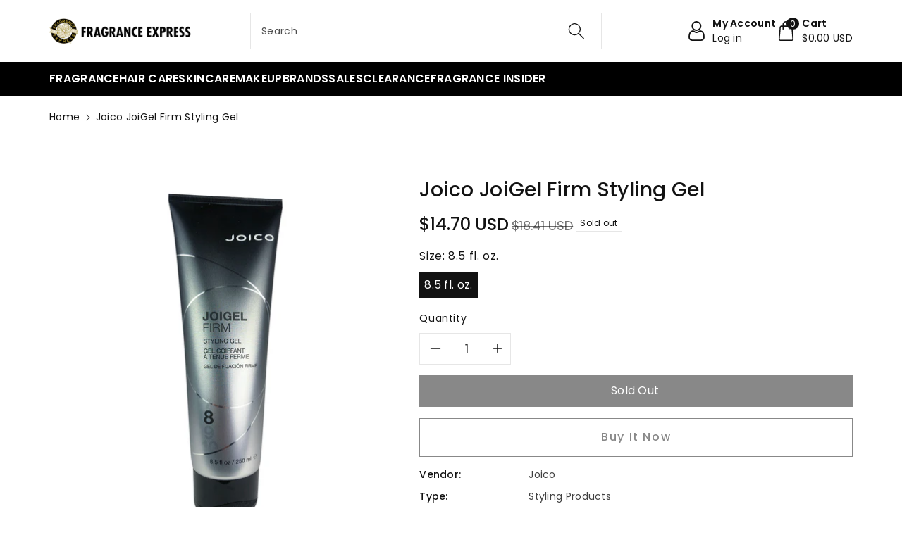

--- FILE ---
content_type: text/css
request_url: https://fragranceexpress.com/cdn/shop/t/23/assets/component-cart.css?v=49270615301002545861704478685
body_size: 80
content:
.cart{position:relative;display:block}.cart__footer{text-align:right}.cart__empty-text,.is-empty .cart__contents,cart-items.is-empty .title-wrapper-with-link,.is-empty .cart__footer{display:none}.is-empty .cart__empty-text,.is-empty .cart__warnings{display:block}.is-empty .cart__empty-text{margin:0 0 30px;font-size:calc(var(--font-body-scale) * 30px)}.cart__warnings{display:none;text-align:center}.cart__login-title{font-size:calc(var(--font-body-scale) * 20px);margin-top:30px}.cart__contents>*+*{margin-top:2.5rem}.cart__login-paragraph{margin-top:.8rem}.cart__login-paragraph a{font-size:inherit}cart-items{display:block}.cart__items{position:relative;padding-bottom:3rem;border-bottom:.1rem solid rgba(var(--color-foreground),.08)}.cart__items--disabled{pointer-events:none}.cart__footer>div:only-child{margin-left:auto}.cart__footer>*+*{margin-top:4rem}.cart__footer .cart__blocks{overflow:hidden}.cart__footer .discounts{margin-top:1rem}.cart__note{display:block;margin-top:20px}.cart__note label{display:flex;align-items:flex-end;line-height:1;height:auto;margin-bottom:1rem}.cart__note .field__input{padding:1rem}@media screen and (min-width: 768px){.cart__items{grid-column-start:1;grid-column-end:3;padding-bottom:4rem}.cart__contents>*+*{margin-top:0}.cart__items+.cart__footer{grid-column:2}.cart__footer>*{width:28rem}.cart__footer>*+*{margin-left:4rem;margin-top:0}}.cart__ctas button{width:100%;padding:12px 10px}.cart__update-button{margin-bottom:1rem}.cart__dynamic-checkout-buttons{max-width:36rem;margin:0 auto}.cart__blocks>*+*{margin-top:1rem}.cart__dynamic-checkout-buttons div[role=button]{border-radius:0!important}.cart-note__label{display:inline-block;margin-bottom:1rem}.tax-note{display:block;font-size:rgb(var(--color-foreground));margin-top:15px}@media screen and (min-width: 768px){.cart__footer{display:flex;justify-content:space-between}.cart-note{max-width:35rem}.cart__update-button{margin-bottom:0;margin-right:.8rem}[data-shopify-buttoncontainer]{justify-content:flex-end}}.carthead{display:flex;justify-content:space-between}.carthead .heading{margin-bottom:15px}@media (max-width: 767px){.cart__footer>*+*{margin-top:15px}.is-empty .cart__empty-text{margin:0 0 16px;font-size:calc(var(--font-body-scale) * 22px)}}
/*# sourceMappingURL=/cdn/shop/t/23/assets/component-cart.css.map?v=49270615301002545861704478685 */


--- FILE ---
content_type: text/css
request_url: https://fragranceexpress.com/cdn/shop/t/23/assets/component-totals.css?v=56379422934912289741704478685
body_size: -362
content:
.totals{display:flex;justify-content:flex-end;align-items:flex-end;margin-top:20px}.totals>*{margin:0}.totals *{line-height:1}.totals>*+*{margin-left:15px}.totals__subtotal-value{font-size:calc(var(--font-body-scale) * 22px);color:rgb(var(--color-foreground))}.totals__subtotal{font-size:calc(var(--font-body-scale) * 16px);font-weight:var(--font-body-weight-medium)}.cart__ctas+.totals{margin-top:2rem}#main-cart-footer cart-note.cart__note.field:before,#main-cart-footer cart-note.cart__note.field:after{display:none}#main-cart-footer #Cart-note{border:1px solid rgba(var(--color-foreground),.08);border-width:var(--inputs-border-width);border-radius:var(--inputs-radius-outset);box-shadow:var(--inputs-shadow-horizontal-offset) var(--inputs-shadow-vertical-offset) var(--inputs-shadow-blur-radius) rgba(var(--color-base-text),var(--inputs-shadow-opacity))}
/*# sourceMappingURL=/cdn/shop/t/23/assets/component-totals.css.map?v=56379422934912289741704478685 */


--- FILE ---
content_type: text/css
request_url: https://fragranceexpress.com/cdn/shop/t/23/assets/component-discounts.css?v=154201666498383270381704478685
body_size: -728
content:
.discounts__discount {
  display: flex;
  align-items: center;
  font-size: calc(var(--font-body-scale) * 12px);
  margin-bottom: 4px;
}
.discounts__discount--end {
  justify-content: flex-end;
}
.discounts__discount > .icon {
  width: 12px;
  height: 12px;
  margin-right: 3px;
}

--- FILE ---
content_type: text/css
request_url: https://fragranceexpress.com/cdn/shop/t/23/assets/section-main-product.css?v=41716146014094988651704478686
body_size: 5266
content:
.recipient-form{--recipient-checkbox-margin-top: 0rem;display:block;position:relative;max-width:44rem;margin-bottom:1.5rem}.recipient-form-field-label{margin:.6rem 0}.recipient-form-field-label--space-between{display:flex;justify-content:space-between}.recipient-checkbox{flex-grow:1;font-size:16px;display:flex;word-break:break-word;align-items:flex-start;max-width:inherit;position:relative;align-items:center}.no-js .recipient-checkbox{display:none}.recipient-form>input[type=checkbox]{position:absolute;width:1.6rem;height:1.6rem;margin:var(--recipient-checkbox-margin-top) 0;top:0;left:0;z-index:-1;appearance:none;-webkit-appearance:none}.recipient-fields__field{margin:0 0 2rem}.recipient-fields .field__label{white-space:nowrap;text-overflow:ellipsis;max-width:calc(100% - 3.5rem);overflow:hidden}.recipient-checkbox>svg{margin-top:var(--recipient-checkbox-margin-top);margin-right:1.2rem;flex-shrink:0;width:20px;height:20px}.recipient-form .icon-checkmark{visibility:hidden;position:absolute;left:2px;z-index:2;top:4px;width:16px;height:16px}.recipient-form>input[type=checkbox]:checked+label .icon-checkmark{visibility:visible}.js .recipient-fields{display:none}.recipient-fields hr{margin:1.6rem auto}.recipient-form>input[type=checkbox]:checked~.recipient-fields{display:block;animation:animateMenuOpen var(--duration-default) ease;margin-top:20px}.recipient-form>input[type=checkbox]:not(:checked,:disabled)~.recipient-fields,.recipient-email-label{display:none}.js .recipient-email-label.required,.no-js .recipient-email-label.optional{display:inline}.recipient-form ul{line-height:calc(1 + .6 / var(--font-body-scale));padding-left:4.4rem;text-align:left}.recipient-form ul a{display:inline}.recipient-form .error-message:first-letter{text-transform:capitalize}@media screen and (forced-colors: active){.recipient-fields>hr{border-top:.1rem solid rgb(var(--color-background))}.recipient-checkbox>svg{background-color:inherit;border:.1rem solid rgb(var(--color-background))}.recipient-form>input[type=checkbox]:checked+label .icon-checkmark{border:none}}.wbstickyadd_cart{position:fixed;bottom:0;left:0;right:0;z-index:3;box-shadow:0 0 10px rgba(var(--color-foreground),.07);background:rgb(var(--color-background));padding:5px 0;transition-timing-function:cubic-bezier(.6,0,.3,1);transition-duration:.12s;transition-property:transform}.wbstickyadd_cart.scrollsky{transform:translateY(100%) rotate(0) skew(0) skewY(0) scaleX(1) scaleY(1)}.wbstickyadd_cart .grid__item{width:auto;max-width:unset}.wbstickyadd_cart .card__media{position:unset;margin:0;width:auto}.wbstickyadd_cart .wbimgblock img,.wbstickyadd_cart .wbproduct-container .wbimgblock{width:auto;max-width:50px}.wbstickyadd_cart .card{display:flex;flex-direction:unset;gap:15px;align-items:center;justify-content:center}.wbstickyadd_cart .card__inner{width:auto}.wbstickyadd_cart .wbproduct-container .product-form form,.wbstickyadd_cart .wbproduct-container:hover .product-form form{margin-top:0}.wbstickyadd_cart .product-form{display:flex;align-items:center}.wbstickyadd_cart .card__content{padding:0}.wbstickyadd_cart .pdessticky{display:flex;justify-content:space-between;align-items:center;column-gap:40px}.wbstickyadd_cart .product-form .cartb{min-height:44px;background-color:rgba(var(--color-button),var(--alpha-button-background));color:rgb(var(--color-button-text));margin:0 0 0 10px}.wbstickyadd_cart .product-form .cartb:hover{background-color:rgba(var(--color-button),.7);color:rgb(var(--color-button-text))}.wbstickyadd_cart .wbproduct-container .quantity{border:1px solid rgba(var(--color-foreground),.1);height:44px;border-radius:0}.wbstickyadd_cart .wbproduct-container .quantity__button,.wbstickyadd_cart .wbproduct-container .quantity__input{width:44px;height:44px;padding:0}.wbstickyadd_cart .wbhprice{margin-bottom:0}.wbstickyadd_cart .product-title{font-size:calc(var(--font-body-scale) * 14px)}.wbstickyadd_cart .price .price-item{font-size:calc(var(--font-body-scale) * 16px)}.wbstickyadd_cart .wbproduct-container:hover .wbimgblock img{filter:unset}.wbstickyadd_cart .wbproduct-container variant-radios .js.product-form__input.inner-class,.wbstickyadd_cart .wbproduct-container variant-radios .swatchComponent{margin-bottom:0;margin-top:10px}.wbstickyadd_cart .wbproduct-container variant-radios .js.product-form__input.inner-class:first-child,.wbstickyadd_cart .wbproduct-container variant-radios .swatchComponent:first-child{margin-top:0}.wbcuscontent h2,.product__description h2{font-size:calc(var(--font-body-scale) * 20px);margin-bottom:20px}.wbcuscontent,.product__info-container .product__description{margin-top:30px}.wbcuscontent ul{color:rgba(var(--color-foreground),.8)}.trust_content{margin-top:30px}.trust_content .product__payment,.trust_content .psecure{margin-bottom:30px}.trust_content h3{font-size:calc(var(--font-body-scale) * 20px);margin-bottom:20px}.trust_content h3 svg{width:20px;height:20px}.trust_content h4{font-size:calc(var(--font-body-scale) * 18px);margin-bottom:15px}.trust_content .list-payment{padding:0}.trust_content .list-payment__item{list-style:none;display:inline-block;vertical-align:middle}.trust_content .list-payment__item svg{width:42px;height:26px;margin:0 1px}.special-order{color:var(--continue-selling-color)}.wbmeta_main{padding:0;margin:0;list-style-type:none}.wbmeta_main li{display:flex;align-items:center;flex-wrap:wrap;margin-bottom:10px}.wbmeta_main li p{margin:0}.wbmeta_main li span{font-weight:var(--font-body-weight-medium);min-width:155px}.spr-starrating .underlined-link,.spr-starrating .underlined-link:hover{text-decoration:none}.product__media-gallery .thumbnail-list .thumbnail-list__item button.focus-inset:focus-visible{outline-offset:-1px}button.product__xr-button:after{box-shadow:none}.thumbnail-list__item:before{content:"";display:block;padding-bottom:100%}.thumbnail-slider .thumbnail-list__item .thumbnail{padding:2px}.thumbnail{position:absolute;top:0;left:0;display:block;height:100%;padding:0;color:rgb(var(--color-base-text));cursor:pointer;background-color:transparent}.wbproducttab{margin-top:60px}.product--no-media{max-width:57rem;margin:0 auto}.product__info-wrapper{padding-left:0;padding-bottom:0}.shopify-payment-button__button{border-radius:0;font-family:inherit;min-height:4.6rem}.shopify-payment-button__button [role=button]:focus:not(:focus-visible){outline:0;box-shadow:none!important}.shopify-payment-button__button--hidden{display:none}.product-form{display:block}.product-form__error-message-wrapper:not([hidden]){display:flex;align-items:flex-start;margin-bottom:8px}.product-form__error-message-wrapper svg{flex-shrink:0;width:14px;height:14px;margin-right:.7rem;margin-top:4px}.product__info-wrapper .product-form__input{flex:0 0 100%;padding:0;margin:0 0 1.2rem;max-width:25rem;min-width:fit-content;border:none}variant-radios,variant-selects{display:block}.product-form__input--dropdown{margin-bottom:1.6rem}.product-form__input .form__label{padding-left:0}fieldset.product-form__input .form__label{margin-bottom:.2rem}.product__info-wrapper .wbswatchclr input[type=radio]+label.color-swatchimg{background-repeat:no-repeat;position:relative;border:1px solid transparent;cursor:pointer;width:30px;height:30px;background-position:50%;background-size:42px;border-radius:100%;border:var(--variant-pills-border-width) solid rgba(var(--color-foreground),var(--variant-pills-border-opacity))}.product__info-wrapper .product-form__input input[type=radio],.product__info-wrapper .wbswatchclr input[type=radio]{clip:rect(0,0,0,0);overflow:hidden;position:absolute;height:1px;width:1px}.product__info-wrapper .wbswatchclr input[type=radio]+label{min-width:30px;min-height:30px;border-radius:0;margin:0 4px 4px 0}.product__info-wrapper .product-form__input input[type=radio]+label{border-radius:0;display:inline-block;position:relative;padding:10px 6px;font-size:calc(var(--font-body-scale) * 16px);line-height:1;text-align:center;transition:border var(--duration-short) ease;cursor:pointer;margin:0 3px 3px 0;box-shadow:none;min-width:50px;min-height:38px;border:var(--variant-pills-border-width) solid rgba(var(--color-foreground),var(--variant-pills-border-opacity));background-color:rgb(var(--color-background));color:rgba(var(--color-foreground));border-radius:var(--variant-pills-radius);z-index:0}.product__info-wrapper .product-form__input input[type=radio]+label:before,.product__info-wrapper .wbswatchclr input[type=radio]+label:before{content:"";position:absolute;top:calc(var(--variant-pills-border-width) * -1);right:calc(var(--variant-pills-border-width) * -1);bottom:calc(var(--variant-pills-border-width) * -1);left:calc(var(--variant-pills-border-width) * -1);z-index:-1;border-radius:var(--variant-pills-radius);box-shadow:var(--variant-pills-shadow-horizontal-offset) var(--variant-pills-shadow-vertical-offset) var(--variant-pills-shadow-blur-radius) rgba(var(--color-shadow),var(--variant-pills-shadow-opacity))}.product__info-wrapper .product-form__input input[type=radio]:disabled+label,.product__info-wrapper .wbswatchclr input[type=radio]:disabled+label{text-decoration:line-through}.product__info-wrapper .product-form__input input[type=radio]:focus-visible+label,.product__info-wrapper .wbswatchclr input[type=radio]:focus-visible+label{box-shadow:0 0 0 .2rem rgb(var(--color-background)),0 0 0 .3rem rgba(var(--color-foreground),.3),0 0 .3rem .2rem rgba(var(--color-foreground),.1);border:1px solid rgb(var(--color-foreground))}.product__info-wrapper .product-form__input input[type=radio]:checked+label{background-color:rgb(var(--color-foreground));border-color:rgb(var(--color-foreground));color:rgb(var(--color-background));box-shadow:none}.product__info-wrapper .wbswatchclr input[type=radio]:checked+label:after{content:"";border:2px solid rgb(var(--color-foreground));position:absolute;left:-6px;right:-6px;top:-6px;bottom:-6px;border-radius:100%}.product__info-wrapper .product-form__input input[type=radio].focused+label,.product__info-wrapper .wbswatchclr input[type=radio].focused+label,.no-js .shopify-payment-button__button [role=button]:focus+label{box-shadow:0 0 0 .3rem rgb(var(--color-background)),0 0 0 .5rem rgba(var(--color-foreground),.55)}.no-js .product-form__input input[type=radio]:focus:not(:focus-visible)+label{box-shadow:none}.product__info-wrapper .product-form__input .select{max-width:25rem}.product-form__submit{margin-bottom:1rem}.product-form__submit[aria-disabled=true]+.shopify-payment-button,.product-form__submit[disabled]+.shopify-payment-button{opacity:.5}@media screen and (forced-colors: active){.product-form__submit[aria-disabled=true]{color:Window}}.shopify-payment-button__more-options{color:rgb(var(--color-foreground))}.shopify-payment-button__button{font-size:1.5rem;letter-spacing:.1rem}.product__info-container .product-form__submit{margin-bottom:1rem}.product__text{margin-bottom:0}a.product__text{display:block;text-decoration:none;color:rgba(var(--color-foreground),.75)}.product__text.caption-with-letter-spacing{text-transform:uppercase}.product__title{word-break:break-word}.product__title+.product__text.caption-with-letter-spacing{margin-top:-1.5rem}.product__text.caption-with-letter-spacing+.product__title{margin-top:0}.product__accordion .accordion__content{padding:0 1rem}.product__accordion .accordion__content ul{color:rgba(var(--color-foreground),.8)}.product__accordion .accordion__content h3{font-size:calc(var(--font-body-scale) * 16px)}.product .price{align-items:flex-start}.product .price .badge{margin-top:4px}.product .price dl{margin-top:.5rem;margin-bottom:.5rem}.product .price--sold-out .price__badge-sale{display:none}.product__description-title{font-weight:var(--font-body-weight-semibold)}.product--no-media .product__title,.product--no-media .product__text,.product--no-media .wbvsku,.product--no-media noscript .product-form__input,.product--no-media .product__tax{text-align:center}.product--no-media .product__media-wrapper{padding:0}.product__tax{margin-top:-14px}.product--no-media noscript .product-form__input,.product--no-media .share-button{max-width:100%}.product--no-media fieldset.product-form__input,.product--no-media .product-form__quantity,.product--no-media .product-form__input--dropdown,.product--no-media .share-button,.product--no-media .product__view-details,.product--no-media .product__pickup-availabilities,.product--no-media .product-form{display:flex;align-items:center;justify-content:center;text-align:center}.product--no-media .product-form{flex-direction:column}.product--no-media .product-form>.form{max-width:30rem;width:100%}.product--no-media .product-form__quantity,.product--no-media .product-form__input--dropdown{flex-direction:column;max-width:100%}.product--no-media fieldset.product-form__input{flex-wrap:wrap;margin:0 auto 1.2rem}.product--no-media .product__info-container>modal-opener{display:block;text-align:center}.product--no-media .product-popup-modal__button{padding-right:0}.product--no-media .price{justify-content:center}.product--no-media .product__info-wrapper{padding-left:0}.product__media-item.product__media-item--variant{display:none}.product__media-item--variant:first-child{display:block}.product__media-icon .icon{width:12px;height:14px}.product__media-icon,.thumbnail__badge{background-color:rgb(var(--color-background));border-radius:4px;border:.1rem solid rgba(var(--color-foreground),.1);color:rgb(var(--color-foreground));display:flex;align-items:center;justify-content:center;height:32px;width:32px;position:absolute;left:10px;top:10px;z-index:1}.product__media-video .product__media-icon{opacity:1}.product__modal-opener--image .product__media-toggle:hover{cursor:zoom-in}.product__modal-opener:hover .product__media-icon{border:.1rem solid rgba(var(--color-foreground),.1)}.product__media-item>*{display:block;position:relative}.product__media-toggle{display:flex;border:none;background-color:transparent;color:currentColor;padding:0}.product__media-toggle:after{content:"";cursor:pointer;display:block;margin:0;padding:0;position:absolute;top:0;left:0;z-index:2;height:100%;width:100%}.product__media-toggle:focus-visible{outline:0;box-shadow:none}.product__media-toggle.focused{outline:0;box-shadow:none}.product__media-toggle:focus-visible:after{outline:.2rem solid rgba(var(--color-foreground),.5);outline-offset:.3rem;box-shadow:0 0 0 .3rem rgb(var(--color-background)),0 0 .5rem .4rem rgba(var(--color-foreground),.3)}.product__media-toggle.focused:after{outline:.2rem solid rgba(var(--color-foreground),.5);outline-offset:.3rem;box-shadow:0 0 0 .3rem rgb(var(--color-background)),0 0 .5rem .4rem rgba(var(--color-foreground),.3)}.product-media-modal{background-color:rgb(var(--color-background));height:100%;position:fixed;top:0;left:0;width:100%;visibility:hidden;opacity:0;z-index:-1}.product-media-modal[open]{visibility:visible;opacity:1;z-index:101}.product-media-modal__dialog{display:flex;align-items:center;height:100vh}.product-media-modal__content{max-height:100vh;width:100%;overflow:auto}.product-media-modal__content>*:not(.active),.product__media-list .deferred-media{display:none}.product-media-modal__content>*{display:block;height:auto;margin:auto;border:.1rem solid rgba(var(--color-foreground),.04)}.product-media-modal__content .media{background:none}.product-media-modal__model{width:100%}.product-media-modal__toggle{background-color:rgb(var(--color-background));border:.1rem solid rgba(var(--color-foreground),.1);border-radius:50%;color:rgba(var(--color-foreground),.55);display:flex;align-items:center;justify-content:center;cursor:pointer;right:2rem;padding:10px;position:fixed;z-index:2;top:2rem;width:36px;height:36px}.product-media-modal__content .deferred-media{width:100%}.product-media-modal__toggle:hover{color:rgba(var(--color-foreground),.75)}.product-media-modal__toggle .icon{height:auto;margin:0;width:2.2rem}.product-popup-modal{box-sizing:border-box;opacity:0;position:fixed;visibility:hidden;z-index:-1;margin:0 auto;top:0;left:0;overflow:auto;width:100%;background:rgba(var(--color-foreground),.2);height:100%}.product-popup-modal__content{background-color:rgb(var(--color-background));overflow:auto;margin:0 auto;left:50%;transform:translate(-50%);margin-top:5rem;width:92%;position:absolute;top:0;padding:0 1.5rem 0 3rem}.product-popup-modal__button{font-size:1.6rem;padding-right:1.3rem;padding-left:0;height:4.4rem;text-underline-offset:.3rem;text-decoration-thickness:.1rem;transition:text-decoration-thickness var(--duration-short) ease}.product-popup-modal__content.focused,.product-popup-modal__content:focus-visible{box-shadow:0 0 0 .3rem rgb(var(--color-background)),0 0 .5rem .4rem rgba(var(--color-foreground),.3),var(--popup-shadow-horizontal-offset) var(--popup-shadow-vertical-offset) var(--popup-shadow-blur-radius) rgba(var(--color-shadow),var(--popup-shadow-opacity))}.product-popup-modal__content-info{padding-right:4.4rem}.product-popup-modal__content-info>*{height:auto;margin:0 auto;max-width:100%;width:100%}.product-popup-modal__toggle{background-color:rgb(var(--color-background));border:.1rem solid rgba(var(--color-foreground),.1);border-radius:50%;color:rgba(var(--color-foreground),.55);display:flex;align-items:center;justify-content:center;cursor:pointer;position:sticky;padding:1.2rem;z-index:2;top:1.5rem;width:4rem;margin:0 0 0 auto}.product-popup-modal__toggle:hover{color:rgba(var(--color-foreground),.75)}.product-popup-modal__toggle .icon{height:auto;margin:0;width:2.2rem}.thumbnail-list{flex-wrap:wrap;grid-gap:1rem}.thumbnail-list_item--variant:not(:first-child){display:none}.thumbnail{display:block;padding:0;cursor:pointer}.thumbnail:hover{opacity:.7}.thumbnail[aria-current]{box-shadow:0 0 0 .1rem rgb(var(--color-foreground));border-color:rgb(var(--color-foreground))}.thumbnail img{pointer-events:none;border:1px solid rgba(var(--color-foreground),.08)}.thumbnail--narrow img{height:100%;width:auto;max-width:100%}.thumbnail--wide img{height:auto;width:100%}.thumbnail__badge .icon{width:10px;height:10px}.thumbnail__badge .icon-3d-model{width:12px;height:12px}.thumbnail__badge{color:rgb(var(--color-foreground),.6);height:20px;width:20px;left:auto;right:.4rem;top:.4rem}.thumbnail-list__item{position:relative}.wbproleftimg .thumbnail-list{margin:0}.wbproleftimg .grid{margin-left:-1rem;column-gap:0;row-gap:0}.wbproleftimg .grid__item{padding-left:1rem;padding-bottom:1rem}.wbproleftimg .product__media-toggle,.wbproleftimg .product__media-icon{display:none}.wbproleftimg .product__media-item--full .product__media-icon{display:flex}.wbproleftimg .grid__item.is-active,.wbproleftimg .grid__item.is-active .product__media img,.product--stacked .wbproleftimg .grid__item .product__media img{cursor:zoom-in}.product--stacked .wbproleftimg .grid__item.product__media-item--full .product__media img,.product--stacked .wbproleftimg .grid__item.is-active.product__media-item--full{cursor:pointer}.product-media-modal__content>:not(.active),.product__media-list .deferred-media{display:none}.product__modal-opener:focus-within{outline:1px solid red}.product-popup-modal{transition:.3s ease-in-out;background:#00000080;box-sizing:border-box;opacity:0;position:fixed;visibility:hidden;z-index:-1;margin:0 auto;top:0;left:0;overflow:auto;width:100%;height:100%}.product-popup-modal[open]{opacity:1;visibility:visible;z-index:101}.product-popup-modal__content{border-radius:0;overflow:auto;margin:50px auto;left:50%;transform:translate(-50%);position:absolute;top:20%;background:rgb(var(--color-background));padding:15px;max-width:600px}.product-popup-modal__content img{max-width:100%}.product-popup-modal__content .product-popup-modal__content-info h1.h2{font-size:calc(var(--font-body-scale) * 24px);text-transform:uppercase;margin-bottom:20px}.product-popup-modal__content .product-popup-modal__content-info h3{font-size:calc(var(--font-body-scale) * 20px);margin-bottom:15px;text-transform:capitalize}.product-popup-modal__opener{display:inline-block}.product-popup-modal__button{padding:0;text-underline-offset:.3rem;text-decoration-thickness:.1rem;transition:text-decoration-thickness var(--duration-short) ease;font-size:calc(var(--font-body-scale) * 16px);letter-spacing:.5px;color:var(--color-wbmaincolors-text)}.product-popup-modal__button:hover{text-decoration-thickness:.2rem}.product-popup-modal__toggle{background-color:rgb(var(--color-background));border-radius:50%;display:flex;align-items:center;justify-content:center;position:absolute;padding:0;z-index:2;width:40px;height:40px;right:10px;top:10px;border:1px solid rgba(var(--color-foreground),.08)}.product-popup-modal__toggle .icon{margin:0;width:16px;height:16px}.product__info-container .product__text{margin-bottom:10px;text-transform:capitalize}.product__info-container .product__title{margin-bottom:15px;text-transform:capitalize}.product__info-container .product__title.h0{font-size:calc(var(--font-body-scale) * 28px)}.product__info-container .product__title.h1{font-size:calc(var(--font-body-scale) * 24px)}.product__info-container .product__title.h2{font-size:calc(var(--font-body-scale) * 20px)}.wbvsku{margin-bottom:10px}.product__info-container .spr-starrating,.mainp-price,.product__info-container .product-form__input,.product__info-container .swatchComponent,.product__info-container .product-form,.product__info-container .share-button,.product__info-container .product-popup-modal__opener,.wbstockcount,.product__info-container variant-selects,.product__info-container variant-radios,.wbpricetax,.wbspayinstall,.wbmeta_main,.wb_gap_image{margin-bottom:15px}.product__info-container .price .price-item{font-size:calc(var(--font-body-scale) * 24px)}.product__info-container .price--on-sale .price-item--regular{font-size:calc(var(--font-body-scale) * 18px)}.product__info-container .price{display:flex}.product__info-container .badge{font-size:calc(var(--font-body-scale) * 12px);font-weight:var(--font-body-weight);padding:2px 5px;border-radius:0;margin:0 2px}.product__info-container variant-radios .form__label{font-size:calc(var(--font-body-scale) * 16px);margin-bottom:10px}.product__info-container .product-form__input .quantity__input{width:44px;font-size:calc(var(--font-body-scale) * 18px)}.product__info-container .product-form__input .quantity__button{width:44px}.product__info-container .product-form__input .quantity{width:calc(8rem / var(--font-body-scale) + var(--inputs-border-width) * 2)}.product__info-container .product-form__buttons .button--primary{padding:8px 10px;min-height:45px;font-size:calc(var(--font-body-scale) * 16px);z-index:0}.shopify-payment-button__button--unbranded{border-radius:0;background:rgb(var(--color-background));color:rgb(var(--color-foreground));min-height:45px;padding:0;font-size:calc(var(--font-body-scale) * 16px);text-transform:capitalize;z-index:0}.shopify-payment-button__button--unbranded:hover,.shopify-payment-button__button--unbranded:hover:not([disabled]){background-color:rgba(var(--color-button),1);border-color:rgba(var(--color-button),1);color:rgb(var(--color-button-text))}.shopify-payment-button__button--hidden{display:none!important}.product__info-container .product-popup-modal__button svg{width:20px;height:20px;fill:var(--color-wbmaincolors-text)}.wbpropbor{padding:0}.wbproducttab .nav-tabs .nav-link{border:none;font-size:calc(var(--font-body-scale) * 16px);padding:12px 15px;color:rgba(var(--color-foreground),.5)}.wbproducttab .nav-tabs .nav-item.show .nav-link,.wbproducttab .nav-tabs .nav-link.active{background:transparent;color:var(--color-wbmaincolors-text)}.wbproducttab .nav-tabs .nav-item a:before{background-color:transparent;content:"";height:2px;margin:0 auto;position:absolute;bottom:0;transition:all .4s ease-out 0s;width:3px}.wbproducttab .nav-tabs .nav-item a.active:before{background-color:var(--color-wbmaincolors-text);height:2px;width:40px}.wbproducttab #myTabContent{padding:15px}.wbproducttab #shopify-product-reviews{margin:0}.wbproducttab input[type=text].spr-form-input,.wbproducttab input[type=email].spr-form-input{height:45px;border:1px solid rgba(var(--color-foreground),.08);padding:8px 15px}.wbproducttab .spr-form-input.spr-form-input-textarea{border:1px solid rgba(var(--color-foreground),.08);padding:8px 15px}.wbproducttab .spr-icon{width:unset}.wbproducttab [class^=spr-icon-]:before,.wbproducttab [class*=" spr-icon-"]:before{color:#ffbb40;font-size:rgb(var(--color-foreground))}.new-review-form{max-width:700px;margin:0 auto!important}.wbproducttab .spr-container{padding:0;border:none}.wbproducttab{padding:15px 0;border:1px solid rgba(var(--color-foreground),.08)}.wbproducttab .spr-container .spr-summary-actions-newreview{padding:10px;position:relative;margin-top:-30px;transition:.3s ease;display:inline-block;float:right;border-radius:var(--buttons-radius)}.wbproducttab .spr-content .spr-review{padding:0;margin:15px 0;border:0}.wbproducttab .spr-content .spr-review{float:left;width:calc(50% - 1rem)}.wbproducttab .spr-content .spr-review:nth-child(odd){clear:left}.wbproducttab .spr-content .spr-reviews{border-top:1px solid rgba(var(--color-foreground),.08);float:left;width:100%;margin-top:20px}.spr-review-header-byline{color:rgba(var(--color-foreground),.8);font-style:unset}.spr-review-header-byline strong{font-weight:var(--font-body-weight)}.wbproducttab .spr-starrating{display:block;margin:0 12px 0 0}.shopify-app-block .spr-starrating .spr-stars svg{vertical-align:unset}.wbpropbtmdsc .row{align-items:center}.wbpropbtmdsc .row:nth-child(odd){direction:rtl}.social-sharing{padding:0;margin-top:30px;margin-bottom:30px}.social-sharing li{display:inline-block;vertical-align:middle}.social-sharing li a{padding:5px 10px;font-size:calc(var(--font-body-scale) * 12px);color:#fff;display:flex;align-items:center}.social-sharing svg{vertical-align:middle;width:16px;height:16px;margin-right:4px}.social-sharing .share-facebook{background:#3b5998}.social-sharing .share-twitter{background:#00aced}.social-sharing .share-pinterest{background:#cb2027}@media (min-width: 1200px){.thumbnail-list.slider--tablet-up .thumbnail-list__item.slider__slide{width:calc(20% - .8rem)}}@media (min-width: 992px){.product--large:not(.product--no-media) .product__media-wrapper{max-width:65%;width:calc(65% - var(--grid-desktop-horizontal-spacing) / 2)}.product--large:not(.product--no-media) .product__info-wrapper{padding-left:15px;max-width:35%;width:calc(35% - var(--grid-desktop-horizontal-spacing) / 2)}.product--medium:not(.product--no-media) .product__media-wrapper,.product--small:not(.product--no-media) .product__info-wrapper{max-width:55%;width:calc(55% - var(--grid-desktop-horizontal-spacing) / 2)}.product--medium:not(.product--no-media) .product__info-wrapper,.product--small:not(.product--no-media) .product__media-wrapper{max-width:45%;width:calc(45% - var(--grid-desktop-horizontal-spacing) / 2)}.product__modal-opener .product__media-icon{opacity:0}.product__modal-opener:hover .product__media-icon,.product__modal-opener:focus .product__media-icon{opacity:1}.product-media-modal__content{padding:2rem 11rem}.product-media-modal__content>*+*{margin-top:1.5rem}.product-media-modal__content{padding-bottom:1.5rem}.product-media-modal__toggle{right:5rem}.thumbnail-list{margin-left:0;grid-template-columns:repeat(4,1fr)}.product--medium .thumbnail-list{grid-template-columns:repeat(5,1fr)}.product--large .thumbnail-list{grid-template-columns:repeat(6,1fr)}}@media (min-width: 768px){.wbproducttab .spr-content .spr-review:nth-child(odd){margin-right:2rem;padding-right:2rem;border-right:1px solid rgba(var(--color-foreground),.08)}.product--thumbnail .product__media-gallery,.product--thumbnail_slider .product__media-gallery,.product--stacked .product__info-container--sticky{display:block;position:sticky;top:1rem;z-index:2}.product__info-wrapper{padding-left:15px}.product__media-container .slider-buttons{display:none}.product__info-container>*:first-child{margin-top:0}.product__media-item:first-child{width:100%}.product--thumbnail .product__media-item:not(.is-active),.product--thumbnail_slider .product__media-item:not(.is-active){display:none}.product-media-modal__content>.product__media-item--variant.product__media-item--variant{display:none}.product-media-modal__content>.product__media-item--variant:first-child{display:block}.grid__item.product__media-item--full{width:100%}.product-media-modal__content{padding-bottom:2rem}.product-media-modal__content>*:not(.active){display:block}.product__modal-opener:not(.product__modal-opener--image){display:none}.product__media-list .deferred-media{display:block}.product-media-modal__content{padding:2rem 11rem}.product-media-modal__content>*{width:100%}.product-media-modal__content>*+*{margin-top:2rem}.product-media-modal__toggle{right:5rem;top:2.2rem}.product-popup-modal__content{padding-right:1.5rem;margin-top:10rem;width:70%;padding:2rem}.product--stacked .thumbnail-list{display:none}.thumbnail-list{display:grid;margin-left:-1rem;grid-template-columns:repeat(4,1fr)}.product--thumbnail_slider .thumbnail-slider{display:flex;align-items:center}.thumbnail-list.slider--tablet-up{display:flex;flex:1;padding:.5rem}.product__media-gallery .slider-mobile-gutter .slider-button{display:none}.product--thumbnail_slider .slider-mobile-gutter .slider-button{display:block}.product--small .thumbnail-list.slider--tablet-up .thumbnail-list__item.slider__slide{width:calc(25% - .8rem)}}@media (min-width: 768px) and (max-width: 1199px){.thumbnail-list.slider--tablet-up .thumbnail-list__item.slider__slide{width:calc(33.33% - .8rem)}}@media screen and (max-width: 767px){.wbmeta_main li span{min-width:140px}.thumbnail-slider .thumbnail-list__item .thumbnail{margin-left:2px}.product-media-modal.media-modal[open=""] .product-media-modal__content>*{border:none}.thumbnail-slider .thumbnail-list{padding:2px 0}.product-media-modal__dialog .global-media-settings,.product-media-modal__dialog .global-media-settings video,.product-media-modal__dialog .global-media-settings model-viewer,.product-media-modal__dialog .global-media-settings iframe,.product-media-modal__dialog .global-media-settings img{border:none;border-radius:0}.social-sharing li a{padding:4px 6px}#wbquickview .product__description,#wbquickview .product__description p{font-size:calc(var(--font-body-scale) * 13px)}.shopify-payment-button__button--unbranded,.product__info-container .product-form__buttons .btn-primary{font-size:calc(var(--font-body-scale) * 14px)}.wbproleftimg .product__media-item--full .product__media-toggle{display:flex}.product__info-container .product-form__submit{margin-bottom:10px}.wbproducttab .spr-content .spr-review{border-bottom:1px solid rgba(var(--color-foreground),.08);margin:5px 0;padding:15px 0}.wbproducttab .spr-content .spr-review:last-child{border-bottom:none}.product__info-wrapper{margin-top:20px}.product-section{margin-top:0}.product__media-list{margin-left:-2.5rem;padding-bottom:2rem;margin-bottom:3rem;width:calc(100% + 4rem)}.slider.slider--mobile.product__media-list{padding-bottom:0;margin-bottom:.5rem}.slider.product__media-list::-webkit-scrollbar{height:.2rem;width:.2rem}.product__media-list::-webkit-scrollbar-thumb{background-color:rgb(var(--color-foreground))}.product__media-list::-webkit-scrollbar-track{background-color:rgba(var(--color-foreground),.2)}.product__media-list .product__media-item{width:calc(100% - 10px - var(--grid-mobile-horizontal-spacing))}.mobileshowthumb .product__media-list .product__media-item{width:100%}.product__media-item--variant:first-child{padding-right:1.5rem}.product--thumbnail .is-active>.product__modal-opener:not(.product__modal-opener--image),.product--thumbnail_slider .is-active>.product__modal-opener:not(.product__modal-opener--image){display:none}.product--thumbnail .is-active .deferred-media,.product--thumbnail_slider .is-active .deferred-media{display:block;width:100%}.product-popup-modal__content table{display:block;max-width:fit-content;overflow-x:auto;white-space:nowrap;margin:0}.product-popup-modal__content-info>*{max-height:100%}.wbpropbtmdsc h2{font-size:calc(var(--font-body-scale) * 18px);margin-top:15px}.wbpropbtmdsc .row{margin-bottom:15px}.wbpropbtmdsc .row:last-child{margin-bottom:0}.wbxs3dmain{display:none!important}.product__modal-opener{width:100%}.thumbnail-slider{display:flex;align-items:center}.thumbnail-list.slider{display:flex;flex:1}.thumbnail-list__item.slider__slide{width:calc(33.33% - .7rem)}.wbproducttab .spr-summary-actions{display:block}.wbproducttab .spr-header-title{font-size:calc(var(--font-body-scale) * 18px)}.wbproducttab .spr-summary,.wbproducttab .spr-header-title{text-align:left}.wbproducttab .spr-container .spr-summary-actions-newreview{float:none;margin-top:10px}.wbproducttab .spr-content .spr-review{width:100%}.wbproleftimg .grid{margin-left:0;margin-right:0;grid-gap:1rem}.wbproleftimg .grid__item{padding-left:0;padding-right:0}#wbquickview .wbproleftimg .grid{grid-gap:0}.product__info-container .product__title.h0{font-size:calc(var(--font-body-scale) * 18px)}.product__info-container .product__title.h1{font-size:calc(var(--font-body-scale) * 16px)}.product__info-container .product__title.h2{font-size:calc(var(--font-body-scale) * 14px)}.product__info-container .price--on-sale .price-item--regular,.product__info-container .price--large{font-size:calc(var(--font-body-scale) * 12px)}.product__info-container .price .price-item{font-size:calc(var(--font-body-scale) * 18px)}.product__info-container .price--on-sale .price-item--regular{font-size:calc(var(--font-body-scale) * 14px)}}@media (min-width: 768px) and (max-width: 991px){.product__info-container .product__title.h0{font-size:calc(var(--font-body-scale) * 20px)}.product__info-container .product__title.h1{font-size:calc(var(--font-body-scale) * 18px)}.product__info-container .product__title.h2{font-size:calc(var(--font-body-scale) * 16px)}.product__info-container .price--on-sale .price-item--regular,.product__info-container .price--large{font-size:calc(var(--font-body-scale) * 14px)}.product__info-container .price .price-item{font-size:calc(var(--font-body-scale) * 18px)}.product__info-container .price--on-sale .price-item--regular{font-size:calc(var(--font-body-scale) * 14px)}.wbproleftimg .grid__item{padding-left:0}.wbproleftimg .grid{margin-left:0}.product__media-list .product__media-item{padding:0 0 .5rem;width:100%}}@media (max-width: 991px){variant-selects .select__select{height:38px}.product__info-wrapper .wbswatchclr input[type=radio]+label{min-width:35px;min-height:35px}.product__info-wrapper .wbswatchclr input[type=radio]+label.color-swatchimg{width:35px;height:35px}.product .price .badge{margin-top:0}.wbproducttab{margin-top:30px}}
/*# sourceMappingURL=/cdn/shop/t/23/assets/section-main-product.css.map?v=41716146014094988651704478686 */


--- FILE ---
content_type: text/css
request_url: https://fragranceexpress.com/cdn/shop/t/23/assets/component-accordion.css?v=93390707234332053861704478685
body_size: -320
content:
.accordion summary{display:flex;position:relative;line-height:1;padding:15px 0;align-items:center}.accordion .summary__title{display:flex;flex:1}.accordion+.accordion{margin-top:0;border-top:none}.accordion{margin-top:20px;margin-bottom:0;border-top:1px solid rgba(var(--color-foreground),.08);border-bottom:1px solid rgba(var(--color-foreground),.08)}.accordion__title{display:inline-block;max-width:calc(100% - 6rem);margin:0;word-break:break-word;font-size:calc(var(--font-body-scale) * 16px)}.accordion .icon-accordion{align-self:center;margin-right:10px;width:18px;height:18px;fill:rgba(var(--color-foreground),1)}.accordion details[open]>summary .icon-caret{transform:rotate(180deg)}.accordion__content{margin-bottom:1.5rem;word-break:break-word}.accordion__content img{max-width:100%}
/*# sourceMappingURL=/cdn/shop/t/23/assets/component-accordion.css.map?v=93390707234332053861704478685 */


--- FILE ---
content_type: text/css
request_url: https://fragranceexpress.com/cdn/shop/t/23/assets/component-stock-countdown.css?v=49023826390189446401704478685
body_size: -412
content:
.wbstockinfo-bar{position:relative;display:block;margin-top:10px;height:3px;border-radius:4px;background:rgba(var(--color-foreground),.08);overflow:hidden}.wbstockinfo{position:relative;display:block;font-size:calc(var(--font-body-scale) * 14px);font-weight:var(--font-body-weight-medium)}.wbstockinfo_high{color:var(--product-in-stock-color)}.wbstockinfo_low{color:var(--product-low-stock-color)}.wbstockinfo_soon{color:var(--product-continue-selling-color)}.wbstockinfo-probar{position:absolute;left:0;top:0;height:100%;width:0;display:block;transition:width 1.15s ease-in-out}.wbstockinfo_high+.wbstockinfo-bar>.wbstockinfo-probar{background:var(--product-in-stock-color)}.wbstockinfo_low+.wbstockinfo-bar>.wbstockinfo-probar{background:var(--product-low-stock-color)}
/*# sourceMappingURL=/cdn/shop/t/23/assets/component-stock-countdown.css.map?v=49023826390189446401704478685 */


--- FILE ---
content_type: text/css
request_url: https://fragranceexpress.com/cdn/shop/t/23/assets/component-pickup-availability.css?v=95154092173701914511704478685
body_size: -165
content:
pickup-availability{display:block;margin-bottom:15px}pickup-availability[available]{min-height:6rem}.pickup-availability-preview{align-items:flex-start;display:flex;gap:.2rem;padding:0}.pickup-availability-preview .icon{flex-shrink:0;height:1.8rem}.pickup-availability-preview .icon-unavailable{height:1.6rem;margin-top:.1rem}.pickup-availability-button{background-color:transparent;color:rgba(var(--color-base-text),.75);letter-spacing:0;padding:0 0 .2rem;text-decoration:underline;color:rgb(var(--color-foreground))}.pickup-availability-info *{margin:0 0 .6rem}pickup-availability-drawer{background-color:rgb(var(--color-background));border:1px solid rgba(var(--color-foreground),.08);height:100%;opacity:0;overflow-y:auto;padding:30px;position:fixed;top:0;right:0;z-index:9;transition:opacity var(--duration-default) ease,transform var(--duration-default) ease;transform:translate(100%);width:100%}pickup-availability-drawer[open]{transform:translate(0);opacity:1}@media screen and (min-width: 768px){pickup-availability-drawer{transform:translate(100%);width:30rem}pickup-availability-drawer[open]{opacity:1;transform:translate(0);animation:animateDrawerOpen var(--duration-default) ease}}.pickup-availability-header{align-items:flex-start;display:flex;justify-content:space-between;margin-bottom:1.2rem}.pickup-availability-drawer-title{margin:0;font-size:calc(var(--font-body-scale) * 22px)}.pickup-availability-header .icon{width:2rem}.pickup-availability-drawer-button{background-color:transparent;border:none;cursor:pointer;display:block;height:auto;padding:0;width:auto}.pickup-availability-variant{font-size:calc(var(--font-body-scale) * 16px);margin:0 0 1.2rem;text-transform:capitalize}.pickup-availability-variant>*+strong{margin-left:1rem}.pickup-availability-list__item h3{font-size:calc(var(--font-body-scale) * 16px)}.pickup-availability-list__item{border-bottom:1px solid rgba(var(--color-foreground),.08);padding:2rem 0}.pickup-availability-list__item:first-child{border-top:1px solid rgba(var(--color-foreground),.08)}.pickup-availability-list__item>*{margin:0}.pickup-availability-list__item>*+*{margin-top:1rem}.pickup-availability-address{font-size:calc(var(--font-body-scale) * 14px)}.pickup-availability-address p{margin:0}@keyframes animateDrawerOpen{@media screen and (max-width: 767px) {0% {opacity: 0; transform: translateX(100%);} 100% {opacity: 1; transform: translateX(0);}} @media screen and (min-width: 768px) {0% {opacity: 0; transform: translateX(100%);} 100% {opacity: 1; transform: translateX(0);}}}
/*# sourceMappingURL=/cdn/shop/t/23/assets/component-pickup-availability.css.map?v=95154092173701914511704478685 */


--- FILE ---
content_type: text/css
request_url: https://fragranceexpress.com/cdn/shop/t/23/assets/section-multicolumn.css?v=149879336818361949641704478686
body_size: 107
content:
.multicolumn .title{margin:0}.multicolumn.no-heading .title{display:none}.multicolumn .title-wrapper-with-link{margin-top:0}@media screen and (max-width: 767px){.multicolumn .title-wrapper-with-link{margin-bottom:3rem}.multicolumn .page-width{padding-left:0;padding-right:0}.multicolumn .slider_spacing{padding:0 15px}}.multicolumn-card__image-wrapper--third-width{width:33%}.multicolumn-card__image-wrapper--half-width{width:50%}.multicolumn-list__item.center .multicolumn-card__image-wrapper:not(.multicolumn-card__image-wrapper--full-width),.multicolumn-list__item:only-child{margin-left:auto;margin-right:auto}.multicolumn .button{margin-top:1.5rem}@media screen and (min-width: 768px){.multicolumn .button{margin-top:3rem}}.multicolumn-list{margin-top:0;margin-bottom:0;padding:0}.multicolumn-list__item:only-child{max-width:72rem}.multicolumn:not(.background-none) .multicolumn-card{background:rgb(var(--color-background));height:100%}.multicolumn.background-primary .multicolumn-card,.background-primary .deliveryinfo{background:rgb(var(--color-background)) linear-gradient(rgba(var(--color-foreground),.04),rgba(var(--color-foreground),.04))}.multicolumn-list h4,.multicolumn-list p{margin:0}.multicolumn-card-spacing{padding-top:2.5rem;margin-left:2.5rem;margin-right:2.5rem}.multicolumn-card__info>:nth-child(2){margin-top:1rem}.multicolumn-list__item.center .media--adapt,.multicolumn-list__item .media--adapt .multicolumn-card__image{width:auto}.multicolumn-list__item.center .media--adapt img{left:50%;transform:translate(-50%)}@media screen and (max-width: 767px){.multicolumn-list{margin:0;width:100%}.multicolumn-list__item{margin:0;padding:0}.multicolumn-list:not(.slider){padding-left:15px;padding-right:15px}.multicolumn-list.slider .multicolumn-list__item{width:calc(100% - 3rem)}}@media screen and (min-width: 768px){.multicolumn-list.slider,.multicolumn-list.grid--4-col-desktop{padding:0}.multicolumn-list__item,.grid--4-col-desktop .multicolumn-list__item{padding-bottom:0}.grid--2-col-tablet .multicolumn-list__item{margin-top:var(--grid-desktop-vertical-spacing);max-width:50%}}@media screen and (min-width: 992px){.grid--2-col-tablet.grid--4-col-desktop .multicolumn-list__item{max-width:25%}.grid--2-col-tablet.grid--4-col-desktop .multicolumn-list__item:nth-of-type(-n+4){margin-top:0}}.background-none .multicolumn-card-spacing{padding:0;margin:0}.multicolumn-card__info{padding:2rem 15px}.background-none .multicolumn-card__info{padding:0}.background-none .slider .multicolumn-card__info{padding-bottom:0}.background-none .multicolumn-card__image-wrapper+.multicolumn-card__info{padding-top:20px}.background-none .slider .multicolumn-card__info{padding-left:.5rem}.background-none .slider .multicolumn-card__image-wrapper+.multicolumn-card__info{padding-left:10px;padding-right:10px}.background-none .multicolumn-list:not(.slider) .center .multicolumn-card__info{padding-left:2.5rem;padding-right:2.5rem}.multicolumn-card{position:relative;box-sizing:border-box}.multicolumn-card>.multicolumn-card__image-wrapper--full-width:not(.multicolumn-card-spacing){border-top-left-radius:calc(var(--text-boxes-radius) - var(--text-boxes-border-width));border-top-right-radius:calc(var(--text-boxes-radius) - var(--text-boxes-border-width));overflow:hidden}.multicolumn.background-none .multicolumn-card{border-radius:0}.multicolumn-card__info .link{text-decoration:none;font-size:inherit;margin-top:1.5rem}.multicolumn-card__info .icon-wrap{margin-left:.8rem;white-space:nowrap}@media screen and (max-width: 767px){.background-none .slider .multicolumn-card__info{padding-bottom:1rem}.multicolumn.background-none .slider.slider--mobile{margin-bottom:0rem}.multicolumn-card__info{padding:1rem}.multicolumn-card-spacing{padding-top:1rem;margin-left:1em;margin-right:1rem}.background-none .multicolumn-list .multicolumn-card__info.multicolumn_card_spacing{padding:20px 10px 0}.multicolumn-card__info>:nth-child(2){margin-top:10px}}@media screen and (min-width: 768px){.background-none .multicolumn-list .multicolumn-card__info.multicolumn_card_spacing{padding:20px 0 0}}
/*# sourceMappingURL=/cdn/shop/t/23/assets/section-multicolumn.css.map?v=149879336818361949641704478686 */


--- FILE ---
content_type: text/css
request_url: https://fragranceexpress.com/cdn/shop/t/23/assets/component-cart-items.css?v=133407721821385333471704478685
body_size: 525
content:
.progress{position:relative;height:10px;display:block;background-color:rgba(var(--color-foreground),.08)}.progress .determinate{position:absolute;top:0;bottom:0;background-color:var(--color-wbprogscolor);transition:width 1.15s ease-in-out;display:block;min-width:30px}.determinate svg{position:absolute;right:0;bottom:-5px;width:30px;height:30px;fill:var(--color-wbprogscolor);stroke:rgba(var(--color-background))}.iocon_truck{position:relative;left:15px}.wbship{margin-top:15px;margin-bottom:20px}.wbship p{margin-bottom:0;margin-top:6px;font-size:calc(var(--font-body-scale) * 12px);color:rgba(var(--color-foreground))}#main-cart-footer .js-contents .wbship{margin-top:30px}.cart-items td,.cart-items th{padding:0;border:none}.cart-items td{padding-top:15px}.cart-items th{padding-bottom:10px;opacity:.85;font-weight:var(--font-body-weight)}.cart-item__quantity-wrapper{display:flex}.cart-item__totals{position:relative}.cart-item__media a{display:block}.cart-item__media img{border-radius:0}.cart-item__details>*{margin:0;max-width:30rem}.cart-item__details>*+*{margin-top:8px}.cart-item__media{position:relative}.cart-item__link{display:block;bottom:0;left:0;position:absolute;right:0;top:0;width:100%;height:100%}.cart-item__name{display:block;font-size:calc(var(--font-body-scale) * 16px);text-transform:capitalize}.cart-item__price-wrapper>*{display:block;margin:0;padding:0}.cart-item__discounted-prices dd{margin:0}.cart-item__old-price{opacity:.7}.cart-item__final-price{font-weight:var(--font-body-weight)}.cart-item cart-remove-button{display:inline-block;align-items:center;display:flex;min-width:44px;justify-content:center;cursor:pointer}dl .product-option{line-height:15px}.product-option dt,.product-option dd{font-size:calc(var(--font-body-scale) * 12px)}.product-option dt{color:rgba(var(--color-base-text),.8);font-weight:var(--font-body-weight)}.cart-item__name~.product-option{font-weight:var(--font-body-weight-medium);letter-spacing:0}.cart-item__price-wrapper{font-weight:var(--font-body-weight-medium);font-size:calc(var(--font-body-scale) * 16px)}.cart-item__quantity-wrapper quantity-input{position:relative;min-width:120px}.cart-item__quantity-wrapper .quantity__input,.cart-item__quantity-wrapper .quantity__button{width:44px}.carthead a.underlined-link{text-decoration:underline;color:rgb(var(--color-foreground));font-size:calc(var(--font-body-scale) * 16px)}cart-remove-button .button{box-shadow:none;color:rgba(var(--color-foreground),.75);min-height:4.5rem;padding:0;margin:0 .1rem .1rem 0}cart-remove-button .button:not([disabled]):hover{box-shadow:none}cart-remove-button .button:not([disabled]):focus-visible{box-shadow:none}@media screen and (min-width: 768px){cart-remove-button .button{min-width:3.5rem;min-height:3.5rem}}cart-remove-button .icon-remove{height:20px;width:20px}.cart-item .loading-overlay{top:0;left:auto;right:auto;bottom:0;padding:0}.cart__footer{border-top:1px solid rgba(var(--color-foreground),.08);margin-top:30px}@media screen and (min-width: 768px){.cart-item .loading-overlay{right:0;padding-top:4.5rem;bottom:auto}}.cart-item .loading-overlay:not(.hidden)~*{visibility:hidden}.cart-item__error{display:flex;align-items:flex-start;margin-top:8px}.cart-item__error-text{font-size:13px;order:1;letter-spacing:0}.cart-item__error-text+svg{flex-shrink:0;width:1.2rem;margin-right:6px}.cart-item__error-text:empty+svg{display:none}.product-option+.product-option{margin-top:.4rem}.product-option *{display:inline;margin:0}.cart-items thead th{text-transform:uppercase}@media screen and (max-width: 767px){.carthead a.underlined-link{font-size:calc(var(--font-body-scale) * 14px)}cart-remove-button .icon-remove{height:16px;width:16px}.cart-item__price-wrapper{font-size:calc(var(--font-body-scale) * 14px);letter-spacing:0}.cart-item__name{font-size:calc(var(--font-body-scale) * 13px);letter-spacing:0}.cart-item__name~.product-option{display:none}.cart-items td.cart-item__quantity{padding-top:0;margin-top:-14px}.cart-item__quantity-wrapper quantity-input{height:34px;min-width:auto}.cart-item__quantity-wrapper .quantity__button,.cart-item__quantity-wrapper .quantity__input{width:34px;padding:0 3px}.cart-items,.cart-items thead,.cart-items tbody{display:block;width:100%}.cart-items thead tr{display:flex;justify-content:space-between;border-bottom:1px solid rgba(var(--color-foreground),.08)}.cart-item{display:grid;grid-template:repeat(2,auto)/repeat(4,1fr);gap:15px}.cart-item__media{grid-row:1 / 3}.cart-item__details{grid-column:2 / 4}.cart-item__quantity{grid-column:2 / 5}.cart-item__quantity-wrapper{flex-wrap:wrap}.cart-item__totals{display:flex;align-items:flex-start;justify-content:flex-end}}@media screen and (min-width: 768px){.cart-items{border-spacing:0;border-collapse:separate;box-shadow:none;width:100%;display:table}.cart-items th{border-bottom:1px solid rgba(var(--color-foreground),.08)}.cart-items thead th:first-child{width:50%}.cart-item{display:table-row}.cart-items th+th,.cart-item>td+td{padding-left:15px}.cart-item__details{width:35rem}.cart-item__media{width:8rem}}@media screen and (min-width: 992px){.cart-item .cart-item__quantity,.cart-items .cart-items__heading--wide{padding-left:15px}.cart-item__details{width:50rem}.cart-items thead th:first-child{width:60%}}
/*# sourceMappingURL=/cdn/shop/t/23/assets/component-cart-items.css.map?v=133407721821385333471704478685 */


--- FILE ---
content_type: text/css
request_url: https://fragranceexpress.com/cdn/shop/t/23/assets/disclosure.css?v=27705386242717386031704478685
body_size: -289
content:
footer .disclosure{position:relative}footer .disclosure__button{align-items:center;cursor:pointer;display:flex;height:4rem;padding:0 1.5rem;background-color:transparent}footer .disclosure__list-wrapper{border-width:var(--popup-border-width);border-style:solid;border-color:rgba(var(--color-foreground),var(--popup-border-opacity));overflow:hidden;position:absolute;max-width:100%;width:100%;bottom:100%;transform:translateY(-1rem);z-index:2;background-color:rgb(var(--color-background));border-radius:var(--popup-corner-radius);box-shadow:var(--popup-shadow-horizontal-offset) var(--popup-shadow-vertical-offset) var(--popup-shadow-blur-radius) rgba(var(--color-shadow),var(--popup-shadow-opacity))}footer .disclosure__list{margin-top:-.5rem;min-height:5.2rem;max-height:19rem;max-width:100%;min-width:100%;width:max-content;overflow-y:auto;padding-bottom:.5rem;padding-top:.5rem;text-align:left}footer .disclosure__item{position:relative}footer .disclosure__link{display:block;padding:12px 10px;text-decoration:none}footer .localization-selector+.disclosure__list-wrapper{opacity:1;animation:animateLocalization var(--duration-default) ease}@media (max-width: 991px){footer .disclosure__list{max-height:15rem}}
/*# sourceMappingURL=/cdn/shop/t/23/assets/disclosure.css.map?v=27705386242717386031704478685 */


--- FILE ---
content_type: application/javascript
request_url: https://ecommplugins-trustboxsettings.trustpilot.com/for-fine-fragrances.myshopify.com.js?settings=1562937408459&shop=for-fine-fragrances.myshopify.com
body_size: 287
content:
const trustpilot_trustbox_settings = {"trustboxes":[],"activeTrustbox":0,"pageUrls":{"landing":"https://for-fine-fragrances.myshopify.com","category":"https://for-fine-fragrances.myshopify.com/collections/best-sellers","product":"https://for-fine-fragrances.myshopify.com/products/1-million-cologne-for-men-by-paco-rabanne-2-5-oz-eau-de-toilette-spray"}};
dispatchEvent(new CustomEvent('trustpilotTrustboxSettingsLoaded'));